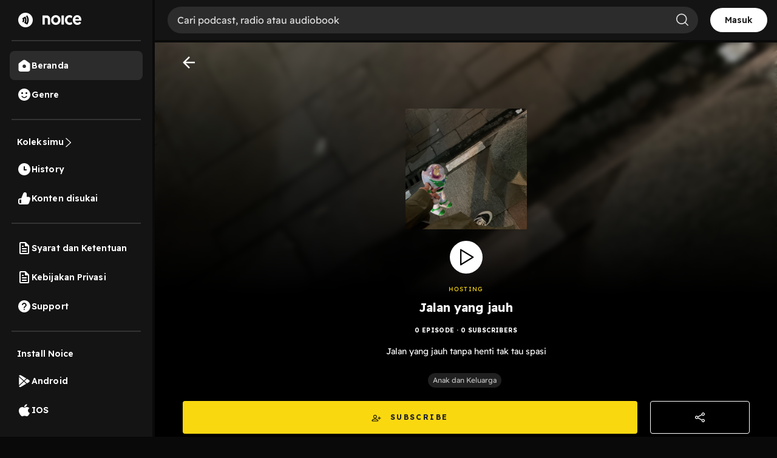

--- FILE ---
content_type: text/html; charset=utf-8
request_url: https://www.google.com/recaptcha/api2/aframe
body_size: 119
content:
<!DOCTYPE HTML><html><head><meta http-equiv="content-type" content="text/html; charset=UTF-8"></head><body><script nonce="sUzIKPun_Nt9Q_DMHW586A">/** Anti-fraud and anti-abuse applications only. See google.com/recaptcha */ try{var clients={'sodar':'https://pagead2.googlesyndication.com/pagead/sodar?'};window.addEventListener("message",function(a){try{if(a.source===window.parent){var b=JSON.parse(a.data);var c=clients[b['id']];if(c){var d=document.createElement('img');d.src=c+b['params']+'&rc='+(localStorage.getItem("rc::a")?sessionStorage.getItem("rc::b"):"");window.document.body.appendChild(d);sessionStorage.setItem("rc::e",parseInt(sessionStorage.getItem("rc::e")||0)+1);localStorage.setItem("rc::h",'1769101642299');}}}catch(b){}});window.parent.postMessage("_grecaptcha_ready", "*");}catch(b){}</script></body></html>

--- FILE ---
content_type: text/plain; charset=utf-8
request_url: https://firestore.googleapis.com/google.firestore.v1.Firestore/Listen/channel?VER=8&database=projects%2Fnoice-b16cb%2Fdatabases%2F(default)&RID=95057&CVER=22&X-HTTP-Session-Id=gsessionid&zx=glyf3u2e6d6g&t=1
body_size: -217
content:
51
[[0,["c","vTJKgALlsUh0nrXjZ_A9JQ","",8,12,30000]]]
